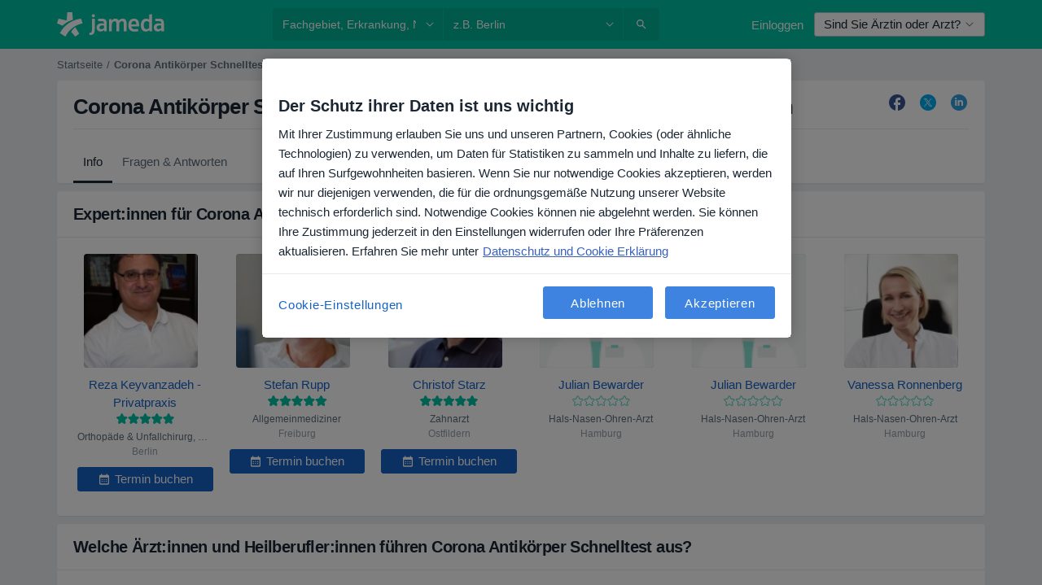

--- FILE ---
content_type: text/javascript; charset=utf-8
request_url: https://platform.docplanner.com/js/LocationAutocompleteController-chunk-c3820234.js
body_size: 587
content:
"use strict";(self.webpackChunkmonolith_app=self.webpackChunkmonolith_app||[]).push([[19474],{5015:function(v,h,t){t.r(h),t.d(h,{default:function(){return m}});var d=t(26350),c=(a,l,o)=>new Promise((i,s)=>{var f=n=>{try{e(o.next(n))}catch(u){s(u)}},r=n=>{try{e(o.throw(n))}catch(u){s(u)}},e=n=>n.done?i(n.value):Promise.resolve(n.value).then(f,r);e((o=o.apply(a,l)).next())});class m{constructor(l,o,i,s){this.config=l,this.i18n=o,this.gateKeeper=i,this.gtm=s}run(){return c(this,null,function*(){this.loadLocationAutocomplete()})}loadLocationAutocomplete(){return c(this,null,function*(){(yield(0,d.A)({load:()=>Promise.all([t.e(84121),t.e(94288),t.e(97478)]).then(t.bind(t,15588))}))(this.config,this.i18n,this.gateKeeper,this.gtm)})}}}}]);
